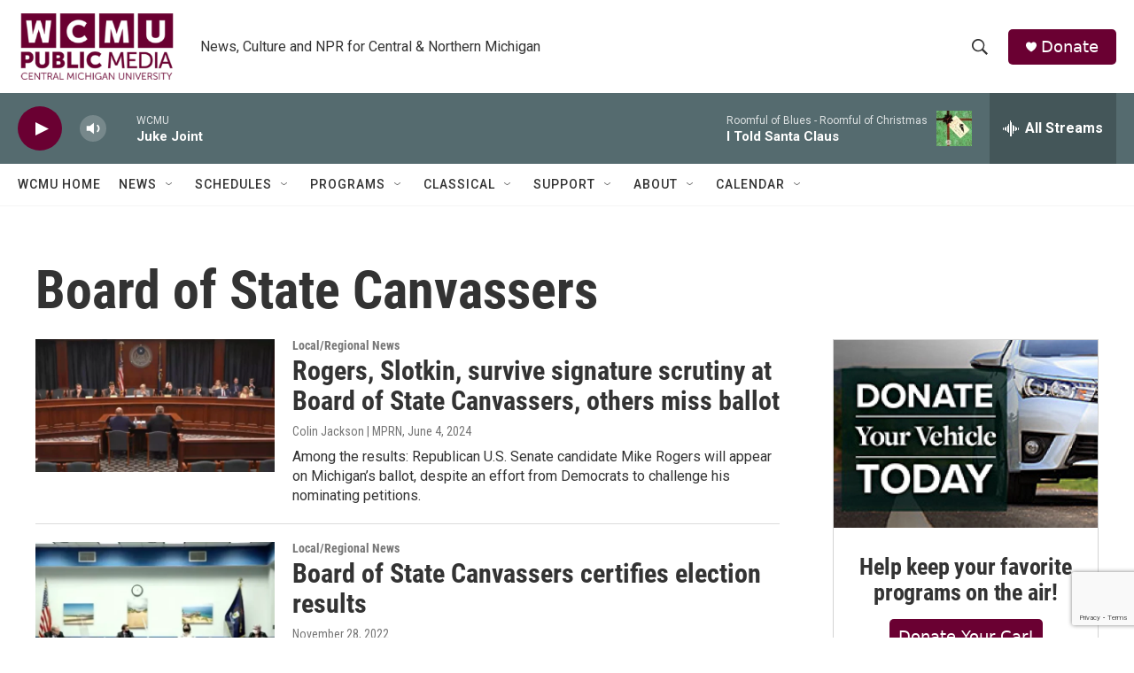

--- FILE ---
content_type: text/html; charset=utf-8
request_url: https://www.google.com/recaptcha/api2/anchor?ar=1&k=6LfHrSkUAAAAAPnKk5cT6JuKlKPzbwyTYuO8--Vr&co=aHR0cHM6Ly9yYWRpby53Y211Lm9yZzo0NDM.&hl=en&v=7gg7H51Q-naNfhmCP3_R47ho&size=invisible&anchor-ms=20000&execute-ms=30000&cb=qfegf48ulwps
body_size: 48825
content:
<!DOCTYPE HTML><html dir="ltr" lang="en"><head><meta http-equiv="Content-Type" content="text/html; charset=UTF-8">
<meta http-equiv="X-UA-Compatible" content="IE=edge">
<title>reCAPTCHA</title>
<style type="text/css">
/* cyrillic-ext */
@font-face {
  font-family: 'Roboto';
  font-style: normal;
  font-weight: 400;
  font-stretch: 100%;
  src: url(//fonts.gstatic.com/s/roboto/v48/KFO7CnqEu92Fr1ME7kSn66aGLdTylUAMa3GUBHMdazTgWw.woff2) format('woff2');
  unicode-range: U+0460-052F, U+1C80-1C8A, U+20B4, U+2DE0-2DFF, U+A640-A69F, U+FE2E-FE2F;
}
/* cyrillic */
@font-face {
  font-family: 'Roboto';
  font-style: normal;
  font-weight: 400;
  font-stretch: 100%;
  src: url(//fonts.gstatic.com/s/roboto/v48/KFO7CnqEu92Fr1ME7kSn66aGLdTylUAMa3iUBHMdazTgWw.woff2) format('woff2');
  unicode-range: U+0301, U+0400-045F, U+0490-0491, U+04B0-04B1, U+2116;
}
/* greek-ext */
@font-face {
  font-family: 'Roboto';
  font-style: normal;
  font-weight: 400;
  font-stretch: 100%;
  src: url(//fonts.gstatic.com/s/roboto/v48/KFO7CnqEu92Fr1ME7kSn66aGLdTylUAMa3CUBHMdazTgWw.woff2) format('woff2');
  unicode-range: U+1F00-1FFF;
}
/* greek */
@font-face {
  font-family: 'Roboto';
  font-style: normal;
  font-weight: 400;
  font-stretch: 100%;
  src: url(//fonts.gstatic.com/s/roboto/v48/KFO7CnqEu92Fr1ME7kSn66aGLdTylUAMa3-UBHMdazTgWw.woff2) format('woff2');
  unicode-range: U+0370-0377, U+037A-037F, U+0384-038A, U+038C, U+038E-03A1, U+03A3-03FF;
}
/* math */
@font-face {
  font-family: 'Roboto';
  font-style: normal;
  font-weight: 400;
  font-stretch: 100%;
  src: url(//fonts.gstatic.com/s/roboto/v48/KFO7CnqEu92Fr1ME7kSn66aGLdTylUAMawCUBHMdazTgWw.woff2) format('woff2');
  unicode-range: U+0302-0303, U+0305, U+0307-0308, U+0310, U+0312, U+0315, U+031A, U+0326-0327, U+032C, U+032F-0330, U+0332-0333, U+0338, U+033A, U+0346, U+034D, U+0391-03A1, U+03A3-03A9, U+03B1-03C9, U+03D1, U+03D5-03D6, U+03F0-03F1, U+03F4-03F5, U+2016-2017, U+2034-2038, U+203C, U+2040, U+2043, U+2047, U+2050, U+2057, U+205F, U+2070-2071, U+2074-208E, U+2090-209C, U+20D0-20DC, U+20E1, U+20E5-20EF, U+2100-2112, U+2114-2115, U+2117-2121, U+2123-214F, U+2190, U+2192, U+2194-21AE, U+21B0-21E5, U+21F1-21F2, U+21F4-2211, U+2213-2214, U+2216-22FF, U+2308-230B, U+2310, U+2319, U+231C-2321, U+2336-237A, U+237C, U+2395, U+239B-23B7, U+23D0, U+23DC-23E1, U+2474-2475, U+25AF, U+25B3, U+25B7, U+25BD, U+25C1, U+25CA, U+25CC, U+25FB, U+266D-266F, U+27C0-27FF, U+2900-2AFF, U+2B0E-2B11, U+2B30-2B4C, U+2BFE, U+3030, U+FF5B, U+FF5D, U+1D400-1D7FF, U+1EE00-1EEFF;
}
/* symbols */
@font-face {
  font-family: 'Roboto';
  font-style: normal;
  font-weight: 400;
  font-stretch: 100%;
  src: url(//fonts.gstatic.com/s/roboto/v48/KFO7CnqEu92Fr1ME7kSn66aGLdTylUAMaxKUBHMdazTgWw.woff2) format('woff2');
  unicode-range: U+0001-000C, U+000E-001F, U+007F-009F, U+20DD-20E0, U+20E2-20E4, U+2150-218F, U+2190, U+2192, U+2194-2199, U+21AF, U+21E6-21F0, U+21F3, U+2218-2219, U+2299, U+22C4-22C6, U+2300-243F, U+2440-244A, U+2460-24FF, U+25A0-27BF, U+2800-28FF, U+2921-2922, U+2981, U+29BF, U+29EB, U+2B00-2BFF, U+4DC0-4DFF, U+FFF9-FFFB, U+10140-1018E, U+10190-1019C, U+101A0, U+101D0-101FD, U+102E0-102FB, U+10E60-10E7E, U+1D2C0-1D2D3, U+1D2E0-1D37F, U+1F000-1F0FF, U+1F100-1F1AD, U+1F1E6-1F1FF, U+1F30D-1F30F, U+1F315, U+1F31C, U+1F31E, U+1F320-1F32C, U+1F336, U+1F378, U+1F37D, U+1F382, U+1F393-1F39F, U+1F3A7-1F3A8, U+1F3AC-1F3AF, U+1F3C2, U+1F3C4-1F3C6, U+1F3CA-1F3CE, U+1F3D4-1F3E0, U+1F3ED, U+1F3F1-1F3F3, U+1F3F5-1F3F7, U+1F408, U+1F415, U+1F41F, U+1F426, U+1F43F, U+1F441-1F442, U+1F444, U+1F446-1F449, U+1F44C-1F44E, U+1F453, U+1F46A, U+1F47D, U+1F4A3, U+1F4B0, U+1F4B3, U+1F4B9, U+1F4BB, U+1F4BF, U+1F4C8-1F4CB, U+1F4D6, U+1F4DA, U+1F4DF, U+1F4E3-1F4E6, U+1F4EA-1F4ED, U+1F4F7, U+1F4F9-1F4FB, U+1F4FD-1F4FE, U+1F503, U+1F507-1F50B, U+1F50D, U+1F512-1F513, U+1F53E-1F54A, U+1F54F-1F5FA, U+1F610, U+1F650-1F67F, U+1F687, U+1F68D, U+1F691, U+1F694, U+1F698, U+1F6AD, U+1F6B2, U+1F6B9-1F6BA, U+1F6BC, U+1F6C6-1F6CF, U+1F6D3-1F6D7, U+1F6E0-1F6EA, U+1F6F0-1F6F3, U+1F6F7-1F6FC, U+1F700-1F7FF, U+1F800-1F80B, U+1F810-1F847, U+1F850-1F859, U+1F860-1F887, U+1F890-1F8AD, U+1F8B0-1F8BB, U+1F8C0-1F8C1, U+1F900-1F90B, U+1F93B, U+1F946, U+1F984, U+1F996, U+1F9E9, U+1FA00-1FA6F, U+1FA70-1FA7C, U+1FA80-1FA89, U+1FA8F-1FAC6, U+1FACE-1FADC, U+1FADF-1FAE9, U+1FAF0-1FAF8, U+1FB00-1FBFF;
}
/* vietnamese */
@font-face {
  font-family: 'Roboto';
  font-style: normal;
  font-weight: 400;
  font-stretch: 100%;
  src: url(//fonts.gstatic.com/s/roboto/v48/KFO7CnqEu92Fr1ME7kSn66aGLdTylUAMa3OUBHMdazTgWw.woff2) format('woff2');
  unicode-range: U+0102-0103, U+0110-0111, U+0128-0129, U+0168-0169, U+01A0-01A1, U+01AF-01B0, U+0300-0301, U+0303-0304, U+0308-0309, U+0323, U+0329, U+1EA0-1EF9, U+20AB;
}
/* latin-ext */
@font-face {
  font-family: 'Roboto';
  font-style: normal;
  font-weight: 400;
  font-stretch: 100%;
  src: url(//fonts.gstatic.com/s/roboto/v48/KFO7CnqEu92Fr1ME7kSn66aGLdTylUAMa3KUBHMdazTgWw.woff2) format('woff2');
  unicode-range: U+0100-02BA, U+02BD-02C5, U+02C7-02CC, U+02CE-02D7, U+02DD-02FF, U+0304, U+0308, U+0329, U+1D00-1DBF, U+1E00-1E9F, U+1EF2-1EFF, U+2020, U+20A0-20AB, U+20AD-20C0, U+2113, U+2C60-2C7F, U+A720-A7FF;
}
/* latin */
@font-face {
  font-family: 'Roboto';
  font-style: normal;
  font-weight: 400;
  font-stretch: 100%;
  src: url(//fonts.gstatic.com/s/roboto/v48/KFO7CnqEu92Fr1ME7kSn66aGLdTylUAMa3yUBHMdazQ.woff2) format('woff2');
  unicode-range: U+0000-00FF, U+0131, U+0152-0153, U+02BB-02BC, U+02C6, U+02DA, U+02DC, U+0304, U+0308, U+0329, U+2000-206F, U+20AC, U+2122, U+2191, U+2193, U+2212, U+2215, U+FEFF, U+FFFD;
}
/* cyrillic-ext */
@font-face {
  font-family: 'Roboto';
  font-style: normal;
  font-weight: 500;
  font-stretch: 100%;
  src: url(//fonts.gstatic.com/s/roboto/v48/KFO7CnqEu92Fr1ME7kSn66aGLdTylUAMa3GUBHMdazTgWw.woff2) format('woff2');
  unicode-range: U+0460-052F, U+1C80-1C8A, U+20B4, U+2DE0-2DFF, U+A640-A69F, U+FE2E-FE2F;
}
/* cyrillic */
@font-face {
  font-family: 'Roboto';
  font-style: normal;
  font-weight: 500;
  font-stretch: 100%;
  src: url(//fonts.gstatic.com/s/roboto/v48/KFO7CnqEu92Fr1ME7kSn66aGLdTylUAMa3iUBHMdazTgWw.woff2) format('woff2');
  unicode-range: U+0301, U+0400-045F, U+0490-0491, U+04B0-04B1, U+2116;
}
/* greek-ext */
@font-face {
  font-family: 'Roboto';
  font-style: normal;
  font-weight: 500;
  font-stretch: 100%;
  src: url(//fonts.gstatic.com/s/roboto/v48/KFO7CnqEu92Fr1ME7kSn66aGLdTylUAMa3CUBHMdazTgWw.woff2) format('woff2');
  unicode-range: U+1F00-1FFF;
}
/* greek */
@font-face {
  font-family: 'Roboto';
  font-style: normal;
  font-weight: 500;
  font-stretch: 100%;
  src: url(//fonts.gstatic.com/s/roboto/v48/KFO7CnqEu92Fr1ME7kSn66aGLdTylUAMa3-UBHMdazTgWw.woff2) format('woff2');
  unicode-range: U+0370-0377, U+037A-037F, U+0384-038A, U+038C, U+038E-03A1, U+03A3-03FF;
}
/* math */
@font-face {
  font-family: 'Roboto';
  font-style: normal;
  font-weight: 500;
  font-stretch: 100%;
  src: url(//fonts.gstatic.com/s/roboto/v48/KFO7CnqEu92Fr1ME7kSn66aGLdTylUAMawCUBHMdazTgWw.woff2) format('woff2');
  unicode-range: U+0302-0303, U+0305, U+0307-0308, U+0310, U+0312, U+0315, U+031A, U+0326-0327, U+032C, U+032F-0330, U+0332-0333, U+0338, U+033A, U+0346, U+034D, U+0391-03A1, U+03A3-03A9, U+03B1-03C9, U+03D1, U+03D5-03D6, U+03F0-03F1, U+03F4-03F5, U+2016-2017, U+2034-2038, U+203C, U+2040, U+2043, U+2047, U+2050, U+2057, U+205F, U+2070-2071, U+2074-208E, U+2090-209C, U+20D0-20DC, U+20E1, U+20E5-20EF, U+2100-2112, U+2114-2115, U+2117-2121, U+2123-214F, U+2190, U+2192, U+2194-21AE, U+21B0-21E5, U+21F1-21F2, U+21F4-2211, U+2213-2214, U+2216-22FF, U+2308-230B, U+2310, U+2319, U+231C-2321, U+2336-237A, U+237C, U+2395, U+239B-23B7, U+23D0, U+23DC-23E1, U+2474-2475, U+25AF, U+25B3, U+25B7, U+25BD, U+25C1, U+25CA, U+25CC, U+25FB, U+266D-266F, U+27C0-27FF, U+2900-2AFF, U+2B0E-2B11, U+2B30-2B4C, U+2BFE, U+3030, U+FF5B, U+FF5D, U+1D400-1D7FF, U+1EE00-1EEFF;
}
/* symbols */
@font-face {
  font-family: 'Roboto';
  font-style: normal;
  font-weight: 500;
  font-stretch: 100%;
  src: url(//fonts.gstatic.com/s/roboto/v48/KFO7CnqEu92Fr1ME7kSn66aGLdTylUAMaxKUBHMdazTgWw.woff2) format('woff2');
  unicode-range: U+0001-000C, U+000E-001F, U+007F-009F, U+20DD-20E0, U+20E2-20E4, U+2150-218F, U+2190, U+2192, U+2194-2199, U+21AF, U+21E6-21F0, U+21F3, U+2218-2219, U+2299, U+22C4-22C6, U+2300-243F, U+2440-244A, U+2460-24FF, U+25A0-27BF, U+2800-28FF, U+2921-2922, U+2981, U+29BF, U+29EB, U+2B00-2BFF, U+4DC0-4DFF, U+FFF9-FFFB, U+10140-1018E, U+10190-1019C, U+101A0, U+101D0-101FD, U+102E0-102FB, U+10E60-10E7E, U+1D2C0-1D2D3, U+1D2E0-1D37F, U+1F000-1F0FF, U+1F100-1F1AD, U+1F1E6-1F1FF, U+1F30D-1F30F, U+1F315, U+1F31C, U+1F31E, U+1F320-1F32C, U+1F336, U+1F378, U+1F37D, U+1F382, U+1F393-1F39F, U+1F3A7-1F3A8, U+1F3AC-1F3AF, U+1F3C2, U+1F3C4-1F3C6, U+1F3CA-1F3CE, U+1F3D4-1F3E0, U+1F3ED, U+1F3F1-1F3F3, U+1F3F5-1F3F7, U+1F408, U+1F415, U+1F41F, U+1F426, U+1F43F, U+1F441-1F442, U+1F444, U+1F446-1F449, U+1F44C-1F44E, U+1F453, U+1F46A, U+1F47D, U+1F4A3, U+1F4B0, U+1F4B3, U+1F4B9, U+1F4BB, U+1F4BF, U+1F4C8-1F4CB, U+1F4D6, U+1F4DA, U+1F4DF, U+1F4E3-1F4E6, U+1F4EA-1F4ED, U+1F4F7, U+1F4F9-1F4FB, U+1F4FD-1F4FE, U+1F503, U+1F507-1F50B, U+1F50D, U+1F512-1F513, U+1F53E-1F54A, U+1F54F-1F5FA, U+1F610, U+1F650-1F67F, U+1F687, U+1F68D, U+1F691, U+1F694, U+1F698, U+1F6AD, U+1F6B2, U+1F6B9-1F6BA, U+1F6BC, U+1F6C6-1F6CF, U+1F6D3-1F6D7, U+1F6E0-1F6EA, U+1F6F0-1F6F3, U+1F6F7-1F6FC, U+1F700-1F7FF, U+1F800-1F80B, U+1F810-1F847, U+1F850-1F859, U+1F860-1F887, U+1F890-1F8AD, U+1F8B0-1F8BB, U+1F8C0-1F8C1, U+1F900-1F90B, U+1F93B, U+1F946, U+1F984, U+1F996, U+1F9E9, U+1FA00-1FA6F, U+1FA70-1FA7C, U+1FA80-1FA89, U+1FA8F-1FAC6, U+1FACE-1FADC, U+1FADF-1FAE9, U+1FAF0-1FAF8, U+1FB00-1FBFF;
}
/* vietnamese */
@font-face {
  font-family: 'Roboto';
  font-style: normal;
  font-weight: 500;
  font-stretch: 100%;
  src: url(//fonts.gstatic.com/s/roboto/v48/KFO7CnqEu92Fr1ME7kSn66aGLdTylUAMa3OUBHMdazTgWw.woff2) format('woff2');
  unicode-range: U+0102-0103, U+0110-0111, U+0128-0129, U+0168-0169, U+01A0-01A1, U+01AF-01B0, U+0300-0301, U+0303-0304, U+0308-0309, U+0323, U+0329, U+1EA0-1EF9, U+20AB;
}
/* latin-ext */
@font-face {
  font-family: 'Roboto';
  font-style: normal;
  font-weight: 500;
  font-stretch: 100%;
  src: url(//fonts.gstatic.com/s/roboto/v48/KFO7CnqEu92Fr1ME7kSn66aGLdTylUAMa3KUBHMdazTgWw.woff2) format('woff2');
  unicode-range: U+0100-02BA, U+02BD-02C5, U+02C7-02CC, U+02CE-02D7, U+02DD-02FF, U+0304, U+0308, U+0329, U+1D00-1DBF, U+1E00-1E9F, U+1EF2-1EFF, U+2020, U+20A0-20AB, U+20AD-20C0, U+2113, U+2C60-2C7F, U+A720-A7FF;
}
/* latin */
@font-face {
  font-family: 'Roboto';
  font-style: normal;
  font-weight: 500;
  font-stretch: 100%;
  src: url(//fonts.gstatic.com/s/roboto/v48/KFO7CnqEu92Fr1ME7kSn66aGLdTylUAMa3yUBHMdazQ.woff2) format('woff2');
  unicode-range: U+0000-00FF, U+0131, U+0152-0153, U+02BB-02BC, U+02C6, U+02DA, U+02DC, U+0304, U+0308, U+0329, U+2000-206F, U+20AC, U+2122, U+2191, U+2193, U+2212, U+2215, U+FEFF, U+FFFD;
}
/* cyrillic-ext */
@font-face {
  font-family: 'Roboto';
  font-style: normal;
  font-weight: 900;
  font-stretch: 100%;
  src: url(//fonts.gstatic.com/s/roboto/v48/KFO7CnqEu92Fr1ME7kSn66aGLdTylUAMa3GUBHMdazTgWw.woff2) format('woff2');
  unicode-range: U+0460-052F, U+1C80-1C8A, U+20B4, U+2DE0-2DFF, U+A640-A69F, U+FE2E-FE2F;
}
/* cyrillic */
@font-face {
  font-family: 'Roboto';
  font-style: normal;
  font-weight: 900;
  font-stretch: 100%;
  src: url(//fonts.gstatic.com/s/roboto/v48/KFO7CnqEu92Fr1ME7kSn66aGLdTylUAMa3iUBHMdazTgWw.woff2) format('woff2');
  unicode-range: U+0301, U+0400-045F, U+0490-0491, U+04B0-04B1, U+2116;
}
/* greek-ext */
@font-face {
  font-family: 'Roboto';
  font-style: normal;
  font-weight: 900;
  font-stretch: 100%;
  src: url(//fonts.gstatic.com/s/roboto/v48/KFO7CnqEu92Fr1ME7kSn66aGLdTylUAMa3CUBHMdazTgWw.woff2) format('woff2');
  unicode-range: U+1F00-1FFF;
}
/* greek */
@font-face {
  font-family: 'Roboto';
  font-style: normal;
  font-weight: 900;
  font-stretch: 100%;
  src: url(//fonts.gstatic.com/s/roboto/v48/KFO7CnqEu92Fr1ME7kSn66aGLdTylUAMa3-UBHMdazTgWw.woff2) format('woff2');
  unicode-range: U+0370-0377, U+037A-037F, U+0384-038A, U+038C, U+038E-03A1, U+03A3-03FF;
}
/* math */
@font-face {
  font-family: 'Roboto';
  font-style: normal;
  font-weight: 900;
  font-stretch: 100%;
  src: url(//fonts.gstatic.com/s/roboto/v48/KFO7CnqEu92Fr1ME7kSn66aGLdTylUAMawCUBHMdazTgWw.woff2) format('woff2');
  unicode-range: U+0302-0303, U+0305, U+0307-0308, U+0310, U+0312, U+0315, U+031A, U+0326-0327, U+032C, U+032F-0330, U+0332-0333, U+0338, U+033A, U+0346, U+034D, U+0391-03A1, U+03A3-03A9, U+03B1-03C9, U+03D1, U+03D5-03D6, U+03F0-03F1, U+03F4-03F5, U+2016-2017, U+2034-2038, U+203C, U+2040, U+2043, U+2047, U+2050, U+2057, U+205F, U+2070-2071, U+2074-208E, U+2090-209C, U+20D0-20DC, U+20E1, U+20E5-20EF, U+2100-2112, U+2114-2115, U+2117-2121, U+2123-214F, U+2190, U+2192, U+2194-21AE, U+21B0-21E5, U+21F1-21F2, U+21F4-2211, U+2213-2214, U+2216-22FF, U+2308-230B, U+2310, U+2319, U+231C-2321, U+2336-237A, U+237C, U+2395, U+239B-23B7, U+23D0, U+23DC-23E1, U+2474-2475, U+25AF, U+25B3, U+25B7, U+25BD, U+25C1, U+25CA, U+25CC, U+25FB, U+266D-266F, U+27C0-27FF, U+2900-2AFF, U+2B0E-2B11, U+2B30-2B4C, U+2BFE, U+3030, U+FF5B, U+FF5D, U+1D400-1D7FF, U+1EE00-1EEFF;
}
/* symbols */
@font-face {
  font-family: 'Roboto';
  font-style: normal;
  font-weight: 900;
  font-stretch: 100%;
  src: url(//fonts.gstatic.com/s/roboto/v48/KFO7CnqEu92Fr1ME7kSn66aGLdTylUAMaxKUBHMdazTgWw.woff2) format('woff2');
  unicode-range: U+0001-000C, U+000E-001F, U+007F-009F, U+20DD-20E0, U+20E2-20E4, U+2150-218F, U+2190, U+2192, U+2194-2199, U+21AF, U+21E6-21F0, U+21F3, U+2218-2219, U+2299, U+22C4-22C6, U+2300-243F, U+2440-244A, U+2460-24FF, U+25A0-27BF, U+2800-28FF, U+2921-2922, U+2981, U+29BF, U+29EB, U+2B00-2BFF, U+4DC0-4DFF, U+FFF9-FFFB, U+10140-1018E, U+10190-1019C, U+101A0, U+101D0-101FD, U+102E0-102FB, U+10E60-10E7E, U+1D2C0-1D2D3, U+1D2E0-1D37F, U+1F000-1F0FF, U+1F100-1F1AD, U+1F1E6-1F1FF, U+1F30D-1F30F, U+1F315, U+1F31C, U+1F31E, U+1F320-1F32C, U+1F336, U+1F378, U+1F37D, U+1F382, U+1F393-1F39F, U+1F3A7-1F3A8, U+1F3AC-1F3AF, U+1F3C2, U+1F3C4-1F3C6, U+1F3CA-1F3CE, U+1F3D4-1F3E0, U+1F3ED, U+1F3F1-1F3F3, U+1F3F5-1F3F7, U+1F408, U+1F415, U+1F41F, U+1F426, U+1F43F, U+1F441-1F442, U+1F444, U+1F446-1F449, U+1F44C-1F44E, U+1F453, U+1F46A, U+1F47D, U+1F4A3, U+1F4B0, U+1F4B3, U+1F4B9, U+1F4BB, U+1F4BF, U+1F4C8-1F4CB, U+1F4D6, U+1F4DA, U+1F4DF, U+1F4E3-1F4E6, U+1F4EA-1F4ED, U+1F4F7, U+1F4F9-1F4FB, U+1F4FD-1F4FE, U+1F503, U+1F507-1F50B, U+1F50D, U+1F512-1F513, U+1F53E-1F54A, U+1F54F-1F5FA, U+1F610, U+1F650-1F67F, U+1F687, U+1F68D, U+1F691, U+1F694, U+1F698, U+1F6AD, U+1F6B2, U+1F6B9-1F6BA, U+1F6BC, U+1F6C6-1F6CF, U+1F6D3-1F6D7, U+1F6E0-1F6EA, U+1F6F0-1F6F3, U+1F6F7-1F6FC, U+1F700-1F7FF, U+1F800-1F80B, U+1F810-1F847, U+1F850-1F859, U+1F860-1F887, U+1F890-1F8AD, U+1F8B0-1F8BB, U+1F8C0-1F8C1, U+1F900-1F90B, U+1F93B, U+1F946, U+1F984, U+1F996, U+1F9E9, U+1FA00-1FA6F, U+1FA70-1FA7C, U+1FA80-1FA89, U+1FA8F-1FAC6, U+1FACE-1FADC, U+1FADF-1FAE9, U+1FAF0-1FAF8, U+1FB00-1FBFF;
}
/* vietnamese */
@font-face {
  font-family: 'Roboto';
  font-style: normal;
  font-weight: 900;
  font-stretch: 100%;
  src: url(//fonts.gstatic.com/s/roboto/v48/KFO7CnqEu92Fr1ME7kSn66aGLdTylUAMa3OUBHMdazTgWw.woff2) format('woff2');
  unicode-range: U+0102-0103, U+0110-0111, U+0128-0129, U+0168-0169, U+01A0-01A1, U+01AF-01B0, U+0300-0301, U+0303-0304, U+0308-0309, U+0323, U+0329, U+1EA0-1EF9, U+20AB;
}
/* latin-ext */
@font-face {
  font-family: 'Roboto';
  font-style: normal;
  font-weight: 900;
  font-stretch: 100%;
  src: url(//fonts.gstatic.com/s/roboto/v48/KFO7CnqEu92Fr1ME7kSn66aGLdTylUAMa3KUBHMdazTgWw.woff2) format('woff2');
  unicode-range: U+0100-02BA, U+02BD-02C5, U+02C7-02CC, U+02CE-02D7, U+02DD-02FF, U+0304, U+0308, U+0329, U+1D00-1DBF, U+1E00-1E9F, U+1EF2-1EFF, U+2020, U+20A0-20AB, U+20AD-20C0, U+2113, U+2C60-2C7F, U+A720-A7FF;
}
/* latin */
@font-face {
  font-family: 'Roboto';
  font-style: normal;
  font-weight: 900;
  font-stretch: 100%;
  src: url(//fonts.gstatic.com/s/roboto/v48/KFO7CnqEu92Fr1ME7kSn66aGLdTylUAMa3yUBHMdazQ.woff2) format('woff2');
  unicode-range: U+0000-00FF, U+0131, U+0152-0153, U+02BB-02BC, U+02C6, U+02DA, U+02DC, U+0304, U+0308, U+0329, U+2000-206F, U+20AC, U+2122, U+2191, U+2193, U+2212, U+2215, U+FEFF, U+FFFD;
}

</style>
<link rel="stylesheet" type="text/css" href="https://www.gstatic.com/recaptcha/releases/7gg7H51Q-naNfhmCP3_R47ho/styles__ltr.css">
<script nonce="75XdE_InfOz5tNGNTOW9-Q" type="text/javascript">window['__recaptcha_api'] = 'https://www.google.com/recaptcha/api2/';</script>
<script type="text/javascript" src="https://www.gstatic.com/recaptcha/releases/7gg7H51Q-naNfhmCP3_R47ho/recaptcha__en.js" nonce="75XdE_InfOz5tNGNTOW9-Q">
      
    </script></head>
<body><div id="rc-anchor-alert" class="rc-anchor-alert"></div>
<input type="hidden" id="recaptcha-token" value="[base64]">
<script type="text/javascript" nonce="75XdE_InfOz5tNGNTOW9-Q">
      recaptcha.anchor.Main.init("[\x22ainput\x22,[\x22bgdata\x22,\x22\x22,\[base64]/[base64]/UltIKytdPWE6KGE8MjA0OD9SW0grK109YT4+NnwxOTI6KChhJjY0NTEyKT09NTUyOTYmJnErMTxoLmxlbmd0aCYmKGguY2hhckNvZGVBdChxKzEpJjY0NTEyKT09NTYzMjA/[base64]/MjU1OlI/[base64]/[base64]/[base64]/[base64]/[base64]/[base64]/[base64]/[base64]/[base64]/[base64]\x22,\[base64]\\u003d\\u003d\x22,\x22JsOaw5bDlDvCiEcTw4c3wqBqdsOtwrLClsOPWythLzzDnThuwqfDosKow4lQd3fDt3Q8w5JOf8O/wpTCoEUAw6tKccOSwpwJwoo0WQRfwpYdJSMfAxPCsMO1w5AEw6/CjlRYLMK6acKnwrlVDiDCqSYMw4QBBcOnwpB9BE/DucO1woEucForwrvClkYpB00XwqBqa8KdS8OcOXxFSMOEHTzDjFfCiyckIA5FW8Ouw5bCtUdYw6Y4CnIqwr13XWvCvAXClcOOdFF/UsOQDcOnwrkiwqbCscKuZGBsw6jCnFxKwrkdKMOXTAwwSxg6UcKKw7/DhcO3wo7CvsO6w4d8wqBCRD7DkMKDZXvCqy5PwoZfbcKNwr7CkcKbw5LDrcOyw5AiwqsRw6nDiMKlA8K8wpbDkmh6RE7CusOew4RMw4cmwpouwqHCqDEwagRNDXhTSsOzD8OYW8KewpXCr8KHV8Ocw4hMwrFDw604DT/CqhwTQRvCgDDCs8KTw7bCuElXUsOKw7fCi8Kcf8OTw7XCqmp2w6DCi1M9w5xpMsK3FUrCjWtWTMOEIMKJCsK/w5kvwosDSsO8w6/[base64]/ClcKbw4bDmibDhcKjw5zCgxd+w5ZJXMOYFA91RsOYfsOfw4vCvQHCt2g5J1TCo8KOFFlJSVVRw5/DmMOBKMOOw5AIw4sbBn1DbsKYSMKRw7zDoMKJCMKxwq8awovDuTbDq8OEw4bDrFAYw4MFw6zDj8KINWI2CcOcLsKdS8OBwp9zw7ExJxnDpGkuacKrwp8/wrrDqTXCqS7DpwTCssOawqPCjsOwajspf8Orw4TDsMOnw5nCpcO0IGjCqknDkcO8UsKdw5Fbwr/Cg8OPwqJkw7BdQSMXw7nCrMOQE8OGw7pGwpLDmVrCswvCtsObw7/DvcOQdsKcwqI6wrrCn8OgwoBkwqXDuCbDmizDsmIywqrCnmTCvhJyWMKOasOlw5Bzw7nDhsOgbcK8FlFCTsO/w6rDlcOLw47DucKVw5DCm8OiAMKGVTHChXTDlcO9wpDCk8Olw5rCssKjE8Oww6A5TmlWAUDDpsOyHcOQwrxBw4Iaw6vDkMKqw7cawqzDrcKFWMOmw45xw6QbL8OgXSfCtW/ClUxJw7TCrsKFEjvChWEXLmLCpMKUcsObwphgw7PDrMOINDReBcOHJkVOSMO8W0LDrDxjw4rCvXdiwqfCrgvCvzYLwqQPwpjDgcOmwoPCric+e8OrdcKLZS9hQjXDvDrClMKjwrnDqi1lw7TDncKsDcKLDcOWVcKgw6/DmEvDvsO/w6xQw6lowpHCmgvCjGAdPcOVw5PDpMKgwpoTScOJwoTDqsOGHy/DoSPDpSzDp1kkd0nDlMOWwqoLPkvDn3leGHx5wqhGw7vClSZDd8K8w6xfQsKQTRQIw40ERMKZw58wwrMHHDprQsOewpJtXxnDl8KSBMKww5d9O8Ofwq4mS0DDsXDCqh/DlSTDuTZvwrM3eMKGwq8Mw7QdXVvCvcO+IcKpw4nDj3LDgwNSw5/DjW7Ds0DCg8Obw4fChww8RS7DqcOTwrVUwoR8FMKSYRDDrcOHwpPDmCs6NibDsMOOw4hfKg3CscOuwq92w7fDp8KJfD5eGsKWw7tdwpnDocOfIMKsw5XCssKrw75aA0VDwr/CnwTCr8K0woLDuMKtHcOrwqjCoGFWwofClFAmwrXCq2oxwq0LwqnDiXwvw6Bow67CtcKHQgnDn3bCtX7Cgysiw5DDrFHDrjbDo2zCuMKww7rCp3ovV8Otwp/DqCJkwo/DhDvCii3Dr8KGOMKnQGLCnMO0w7TDmFbDgysbwrZ/wpTDhsKZMcKpcsO5bsOLwp1+w6pTwqhkwrMOw7jCjgnDqcO5w7fDoMKzw7HCgsO2w59/eS3DpmQsw7Y+aMKFw69rb8KmQCFSw6M3wr1IwrvDn1nDnhPDmHDDsnI8dx5qE8KaVRXCu8OLwrlyasO/BMOVworCqF7Ci8O9UMO/[base64]/CicKDNwTDkMK5WUbCuMKGOW4dKWlePFhaZ2DDnzt/wqFhwoQvKMOOdMKzwqjDnTtiPcO+RE3CjMKIwqbCsMOOwqbDnsOcw7jDsy3Dk8KpGsKMwoByw6nCuXzDvlHDrXgQw7lga8ODPl/DrsKNw5pnc8KrPELCljI0w5LDg8O7ZcK2wqxgIMOkwpJgUsOrw4cHJsKlEMO2ZgtNwoLDjjHDh8O2AsKVwrXCvMOKwo5Dw5PClUPCpcOWw6bCs3TDksKywqVBw5bDqDt9w5pSK1bDhMK0wprCjyM2e8OMfcKFBzBBC3/DpMKgw6TCrMKSwrx5wp7Ds8OsYgBuwrzCi2zCqsKQwpQNNcKYwqXDm8KpEh7DiMKqRVbCgRMawovDjQs/w6t4wr89w5QPw6rDj8OnCMKbw5F+ViYibsO4w6pcwq87XwNvNSDDrH7ChEF1wprDgRItN30mw7Rjw4vDrMO4BcK/w5LCp8KbIcOmO8OKwokAwrTCrF5dwpx5wp9sVMOpw7jCgsODTWTCocO2wqt0EMOZwoTCpMKxCcOxwqpEOxDDtVR7w7rCjz3DjMOzO8OFKg13w6fCpjwewql9ZsOyMlHDh8O3w70Fwq/ClMKAa8Ocw7EHa8OFJMOywqVAw6t0w5zChcOGwowKw6zChsKnwqHDusKBHMOKw6wmZ2pmbsKKY3/Co0LCuRPDh8KlWHEvwqUjw4wNw7PCkAtAw6jDpcK1wqc6RMOkwr/DtxMkwpp2aH7Cjn4hw71IFkNtVzbDuAxGPBpnw6Jhw5Bjw4PCp8OWw7HDg0bDjgF0w7LDszpIUEPCqMOYbzgEw7d/SVbCssOhwq3Dik7DvsK7woZAw5fDgcOgT8Kpw6Qhw4zDtMOpWcK2D8Oew57CswDCrcOnfMKyw6Jpw6AFO8OZw50Gw6Z3w6HDhBbDmVHDsEJKOsK4asKuOMKLwqITaTYtK8KANiHDs3k9IcKHwrs9ChQRw6/[base64]/dnLCuGzDs8KdQMKawpHDjcOBB8K6ZMKsNRcIwrR8wp/[base64]/CpWUMGiYjQ8OoWMKhWMOcwo5uwqHCssKONGbCsMKrwoRrwp4OwqnCun4KwqgZQ1hvw5TDh2B0KSMhwqLDm04POGvCosOXYSDDqMOMwokIw61DWMOrXGEaPMOyLAROw5Vow6AOw6/Di8OwwoQuFCRVwqN0aMORwp/[base64]/KVokP8KgCHZ7Ww/Dl8KSwrABwpMEVjLDrMOffMOoCsK8w4HDhsKRHApQw4HCnTJ+wpZvDcOXUMKLwozCmEHDrMOYKMKDwr4ZdA/DpsKaw61gw5Icw7/CncOIRsKobit0ScKiw7HCocOQwqYabcOuw6XCkcKKZV9Fc8KVw68EwrUVaMO9wolYw7c1U8Oowp8ZwoFPFMOLwokdw7bDngzDtXzClsKow4QZwpfDjQjDkVF8ZcOsw6w+wqnCgcOpw5PCoTnCkMOSw4t4bC/CscO/w6LCn2vDn8OJwr3DphrDk8KEasORJGocNQDDilzCqMOGbcK/F8ODRRBJEgNmw7lDwqfCicKAaMOMPMKMw7s7cXNxwod+KTzDlDkddVbChhvCksKqwrXCscKmw6hpMhXCj8KKw5/[base64]/DjGpZTR9sBxzClE5UNsOLwqsNw6tqwqV0w7TCmsO9w6pOckISHMKAw4xuXMKHWMONBEXDoVktwojCuV7DisKsC07DvMOlwojCkVokwp/[base64]/PHB3NngawonDmsOoScK2w4zDojl0SnXCskgOwotow4zChXpiWxhrwqLDtCYZKU06EMOeIMO3w4gbw43DmRnDnnV2w63Diikuw5jCnTwbKcOcwp93w6bDuMOjw6jCh8KnM8OSw6nDn2oAw5hQw4NjHMOebsKQwoY/ScOMwpkywqg0bsO3w7sHMhrDlcOywrEqw588W8KhOsOXwqzCpMOHSxdjXgrCmy7CpSDDscKHeMOgw4rCk8KFGxAKIBLCnwI1CSFmaMKfw5AFwpE5VzIvOcOLwplmWsO/[base64]/wpRlw57CsF3CrcOfwr7CqjrCv8OKwrUrY8K3MQHCicO3JMKuacOOwoTCmzHDrsKaRcKWI2Qhw6/Cs8K2w74dDMKyw5PCvBzDuMKyO8Kbw7Bjw7bDrsO2wqfCnCM+w4Uiw5rDl8OjOMK0w57Ci8KiCsO1OBFjw4RFwo0dwp3DiDvCicOaAjUxwrPDl8O5USA7wpPCksOtw7t5wpbDn8KFwp/[base64]/CgcKIwpDDpcOqw57CjA08JsOLDzHDngkbw7zCnsODb8OiwoXDoSjDocKIwqo8NcOjwqzDo8OBWzs0ScOTw6HCmls5fgZIw47DiMK2w68RZy/Cm8Kww7rDusKQwofChxYgw447w6nDpzzDmsOeTkkTKmETw49UX8KSwohHRHDCsMKiwovDuw0HOcK8DsK5w5ccwr53CcKZOEDDphJJIMO3w5RcwrNDQ3xWwpYcaQ/CszLDmsK8w6ZMFsKsd0fDp8OPw5PCli3CjMObw5DCicOtHMOUA1XCrMKKwqXCijcxOkfCpDbCnTXDrsK2aVN8X8KODMOcNXQFMzEowqlaZAvCp3FwH3ZQIcORbSLCl8OOwq/DkysaUcOYSSrChifDkMK3AWNfwp83MH7CqHIWw7bDlx7DrMKOQCPCi8OCw4U3FcOxGcKgbWfCiiEswonDhAXCicKhw7PDqMKACkJswrBywq1oI8KNUMO0wpPCjXRbw4TDqDYXw43DmEfCv0YjwosfXMOuTcKBwqU/LxzDnT4CcMK6AnLCosKUw4xCwqMcw7I5w5nDrcKXw5TCukDDmHBZP8OdTGNTa1HDjkhew73CpwjCicKTLEIDwokPAEBFwoPCi8OrI3rCpUghUcOSK8KeLMKXZsOkw415wrXCswciP3XDvl/DtmPCuFRAVMOyw7FYUsOhHGxXwqHDicKkZFBPLcKEIMKhwovDtTnCtFNyaV9ewo3CkEDDunDDo1V3BgNBw6XCpkTCtcOaw4sMw6lEQnVWw50mDntJbcOXw5cqwpZCw4New5nDpMKNw4fCtx7CoQbCocOVREQqWV3CmcOSwoHDrkDDoA1jey/Dl8OmScOrwrBUQcKZw4bDn8KVMsKTXMOGwqsMw4ofw5F6woHChxDChkocYcKlw71Cwq8fAE0YwooqwozCv8Kmw7HDhhx/[base64]/[base64]/Dh3TCn8ODw6DDjsKGOSDCo8K2E8Kew53DjGLDs8Krb8KdKGZLZi89BMKjwqrCq1DCp8O4OsO/w4zDnizDg8OMwosGwpkww4oqO8KMIyHDp8KywqHCtsOFw7RCw5olIELConMDZMOTw4bCmVnDqcKdWcO/[base64]/[base64]/Cp8O3w5tqwr1ew7fDhsKOw6oeYg7CozwpwppGw6jDkcKDw6BJZ3sXw5dnw5nCug7CmsOHwqE9wohMw4Ude8Oqw6jCtEh/w5gYEGhOwpvDnQjDti1Rw6Niw5LCoHbDtQPDgcOSw7VDHsOMw6vDqBYpJcOHw4ECw6VwC8KpSsKOw6pvcWAdwqYyw4MZNTIjw6gPw492wrkNw4AHKhMaYwlqw40NKDF8NMOfDG/Dv3Z8K2Fvw5htbcOkVXfCrk/DqQJUaFnCncKHw7VlMyvCtX/DvVfDoMOfN8OtecO+wqBSJMKdOMK9w5oRw7/Dhwwhw7AIJMOUwoPDvcOTRsOwWMOYZBXDuMOLRMOrw4Jiw5RUIEAedMKswrvCpXvDr1PDkFLDt8OJwqhvwqpvwoPCqFlvJXZuw5JhWg3Cqws+T1nChhHCtTBLGjsIB1TCs8OZJ8OZK8K/w43CqQ7DmMKXAsOcwr1FfcOieVDCoMKCDWV+O8OKDUzDlcOUdhTCssKRw5bDo8OGB8KmEsKFS3p+FhjDrMKwJDPDnMKdw73CpsOpRWTCjwoIAcKBBB/CosOVwr1zKcKBw4I/KMK/QsOvw6/[base64]/dj3DqDnDncKAVsOcwqxTdSc7IMKEwr/[base64]/CuyfDlWB6w57DnSM5woItw5/DgU03wrgiUMKtGsKgwq/DvhkMw5rCrMOYXsOSwr9pwq8Sw5zCly1WYHbCpWfDrcKrw77CrwHDoXwoNF9+K8O2wo8ywo3DvcOowpjDvlXCvBILwpFGSMK9wrXDh8KIw4DCtzszwr9GEcK6w7TCm8KjVH87w5oKCMOsPMKVwq0jIRzDpUYPw5fCicKAW1cXbGfCscOBEsKVwq/DqcK5NcK9w6IuE8OIIS/[base64]/DjCjDsCrCjSNxScKjw7HChkTCisOTNcO6GMOgw5Ngwq5TAD9vDALCt8KhODDCmMOpwpHChcOoGUgITMKbw5s7wo7DvGpDahtnwqAzw5EiNH4WWMO/[base64]/DlTHCuMOdKMKzw7w4JsO/wrsjXmDCkcOUwrXCvzzCtMK3NcKew7rCpUbCh8KRw7wxwpPDqz5pcCoKacOZwqAYwozDrcKbfcOaw47Cg8Kcwr3CjsOnAAgFHsK9JsK9WwYpFmfClypwwrMGVFjDt8K+FMOme8OYwqJXw6/DoxZnw7PCtcKjXsOJIi3DtsKHwpslLy3CicOxQ3Bqw7cALcOswqQ2w47DlS/CsSbCvATDnsKxNMKswqvDjhnCjcK/wpzDkAlIHcOHe8O+w73DuhbDv8KPN8OGw4LCtMOgf34AwrDDl3LDtkjDmFJPZcOnXUl7GMKOw7nCpsO7f2jDtl/[base64]/[base64]/Cj8OJT0oRNwHDkV3Cpw5lwrVib8OWBkRdTsOqwp/[base64]/CnTvDrErCk37Ds3vDqsKywp9JwqDCr8KzEHDDkDXCjsKGDhHCm3zDmsKYw5s5R8K8ME87w53CrSPDtULDu8KIc8OvwqrCvxFGWT3CvgjDnWTCqB8KXBbCvsOmwo0zw5LDp8OxUxHCun98GW/[base64]/CvQVpQsKaw6JUfsKcw4sfwrZCU8KRwrQdSQAlw4tjacKiw6lFwpLCpMOZPXXCi8KSYhwmw4EWw7tARwHCmcO5FwDDnCgVPjIVZCI+wosoZj3Dt1fDmcO+D2xLDMKwIMKuw6d8VirDrGvCplIfw6gJaFzDnMKEwpbDmW/[base64]/[base64]/KMKKwoDCj8KREcKcf8K8w4JiwpBDworDnWPCtCkww5XCmRVhw67Cgh7DgsOtJsKjZG8yAMOqPiA7woDCu8ONw6RcXcKqeWzCjSTDrTbCmcONBglWLMOMw43CljPCtcO/[base64]/CpMOSZcOvJ8KBX8KQK8O4w4PDoXHCrk/Dp1ZXBMOuRMOaKMOmw6lXOhVTw49cex4SWMOzRjoJIsKiYkcfw5LCqBNAFDFPPMOawqMYVSPCn8K2E8OwwrjDoiM5acOLw7MAfcOkHTR/wrJ3RhjDq8OXb8ODwpLDgkvDrhUGw5pze8K/wovCvmwbc8OwwpRAJcOhwr54w5nCvsKuFi3Cj8KPSm/[base64]/[base64]/[base64]/GsKLU3jChV1lwoPCrWRKciXCusOpe2JcI8OKH8Ksw7AyQHbDkMKPFMOYaizDolvCjMKgw4/CtH90wo8iwpt7w63DpjXCisKQEw89w7IbwqbCi8KuwqnCjsO9wqNOwrfCiMKlw6jDlcK0wpfCthnClVQVOHIfwo/DhsOiw41CX0IJch3DjgEePcKtw7cCw53DgMKkwrPDocOgw4Iew5InLMO0wpU+w6tVPsOmwrzCpmbDk8O6w6zDrsKFOsKFb8O3wrtnIMOvfsKVTmfCocOgw7TCphTDqcKMwqs5wqLCrcORwqTCoHYwwoPDsMOdFsO+Z8OyY8O2OsOiw4l5wq/[base64]/[base64]/[base64]/Dr8OqwqXCpSTDsVPDhMOOwqpUOsKPw60ow7XCn0xKwrp4LhrDnGLDpMKnwqZ6DEfCogXDh8KcaWjDvFEEJXd/wpJZBsODw7rDvsOqZsKcOjpFQiMRwoBSw5LCu8OhKnpcRsOmw58qw4dmbFMSPVPDucK2cC0KKQ7DrsK1wp/ChX/[base64]/wojCqsKaK8OpDg92QiQ5U14BdcOEcMOKwp7CvsKNw7sQw67CuMK+w4BdSMOOMcOaccOUw7YAw6rCosOfwpbDtMOIwr4FPm3CpG/Cm8OFdHrCt8Kjw5PDqDnDuBfCmsKkwp5ZJMOxT8OMw5bCgTLDihFpwofDuMOPT8Ouw4LDocOew6NjRMOzw47DuMOhA8KqwpR+ZsKVfi3DpsKIw6jCsxsyw7rDgsKNSwHDnyHDocK/w6czw5sqGsKPw5R0WMODfzPCpMO+Ai3CnEPDqSZpRMOqZlfDjXjCtBfCgCDCqXzCgDkVEsKGXcKCwoXDrcKDwrjDqBbDrE7CpHLCuMK6w6ItPA/DgWbChjPCgsOXB8O8w5Flw5g2ZsKNY3Zcw4JFWHZ/woXCv8OQXsKmCwrCu0vCqsOKwq7CjjBfwpnDqlbDnF0pRjvDhW9mVh7DssOkIcOYw4UIw7caw78NR2xDSknCoMKJw6HCnExaw5zCgjHDgxrDncO4woQQA2tzAsK/w6PChsKUTcOrw4tuwrwGw4ICQsKuwrJSw5YZwoQbIcOLERVTdcKGw78fw7nDh8Odwr4Kw6jDhBXDrB/DpMOsDGd4HsOda8OkFm86w4JbwrVNw7g3wrgMwqDClSzCm8ONKMOAwo0cw6XDocOuQ8KPw4vCj1J8DFPDnAvCuMKJM8KfEcOHG21Fw5cEw6DDjV4ZwpjDvWFAacO4Y0rCjsOAK8O2S11NMMOsw4kUw5cRw5bDtznDnSlIw5sTYnbCjMOIw6DDq8KwwqxlcTgiw4V2wo/CosOcwpN5wpM8w5PChFoIw4ZUw79mw4sGw75Iw47CvMKQITXDolVww61oMxxgwrbDmcOyWcKTB3rCq8KtYMK2wpXDosOgF8Kpw7LCosOmwpN2w70IPcO/w7ktwq8jE0haTXdWGcKPQGHDtMKzXcK5c8KSw4E4w7ZXZA0xbMOzwqnDkj0rLsKHw7fCi8O8wqLCgA8WwqjCkWZCwqcSw75Tw67DvMOXwpgvecKeHHoreiHChwlbw4V1DH9Qwp/[base64]/w4rCrcOPHm4yS8K+TTI8wrUWw7kewrxPCcOjMQ/[base64]/CscO7wqrCiVwSKMO1McOtwrvCn2PCpSDDiF7ChD7DiCJJF8KdEUV4MzI/w4lJVcKCwrQsccKMMAwaVn3DhgXCi8K/[base64]/w6nDhsK4BsOrKT3CiCtBwpDCgBnCscK+w6gRFcK3w6HCkVMWHFTCsTt9TmvDqTU2w5HCn8O2wq9uaBhJBsKAwpjCmsOBasKJwp0JwqciPMOBwrguE8KFJlAcb0BYwo3CvcOzw7LCq8OwGwctwrUHVMKRcyTDmnDDq8KCwrgbDVM6wox4w5F3DsO/acOjw6wHVXJrbybCisOJZ8ONe8KsHsO5w7w5woAEwqjClsKHw5A0OHTCscKAw5ZHJ3bCuMKdw4zCu8Kvw44/[base64]/wqTDuHEaA2HDiGrCisODNB0kw7Q/[base64]/CssKqwoclRcOvwpLDjybDqsKMbcKxMWrDoMO8LGfCi8Kow7wHworCrsKKwrQ3GAbDi8KIbjcZw57CszAfwpjDkyEGaXk5wpZVw7ZbM8OfNHbCgEjDhsO4wo/[base64]/wqvCnz0Ew5/[base64]/[base64]/Ct8Kbw7EZGADDggRcw50pwqF0wqBCw5xdH8O4E0bCu8O3w5fCksK5FVVBwoIOdTFBwpbDqEfCmiUQesO9B3vDhmTDiMKywr7Duwsrw6zDpcKMw5cEZcK7w7HDjE/[base64]/bsKOwqJQbikxw4J1ZcKRw6PCmMOKBU/DucOZVsKIe8KlAkcIwrTCqMO0XmfClMOJAh3Cn8O4T8KLwpZmRDHCnsK7wqrDoMOeHMKXw48Cw5xXIA1UH21Nw4LCn8OQHkV5GcKpw4vChMOWw71uwqXDl3ZVE8KOwoxJHxLCnMKZw5vDuy/[base64]/[base64]/DggvCssKzaHDCrk5Vw5dewo1YwqlzX8OsIXEnXmUfw7UkAmnDqcKCb8OWwr/DkMKXw4VMFwvDpUDDv3VTUCvDp8OtGMKtwpkyf8KWHcKnRsKVwrNHCgIzd0DDkcKhw7NpwqDCucKow582wpUtwplgFMOrw6UGd8KFw401I2fDnzNuCGvDqV/CtF8Aw7bClxTDrcKiw5XCmjAXTcK1T1U8WMODccOdwqHDncObw50Ow6DCgsOrV2jCgk5FwqLDjn5/T8KJwpxHwobCtCLCh3lqcyIiw6PDosOYw5VGwrw7w4vDrMK2H2zDhsKswqcdwr0JEsKbTwrCssK9wpfCqsOQw6TDg1gPwr/DpD0kw7o1ZADCr8ODAAJhcA0WO8OuSsOdAkRSIsKXw7bDszUtwpcLQ1LDtXoEw6bCpHvDlcKjLht4wqvCr3lIwojCmQVHa0jDhhDCmj/[base64]/DsHZjHsO3w6RTw63CtcKzw6wgwrkXAG9KdsO3w60bw7kvbAzDnyDDt8O7OBzDs8OkwojCqgbDjiZ0fhcOX2/CvmjDisKKIA4ewqvCr8OndisDBMOdc3QAwohOwolyOMO7w4PCnhAzwrouMnjDgjzDlMKCw5sIOMKfccOowqUgTArDlsKewpnCi8K5w5rCmcOsVzDCk8K5AMK3w684eVVhIhDCqsK1w5PDi8KZwrLDlzI1IiJSSSLCgMKIV8OGe8Kgw7TDhcO/w7ZUVMOhUcKUw6jDl8OIwpLCsSQdb8KUHEgSAMOrwqhFacK+C8KxwpvCt8OjeiFsazXDhsOvJsKBClZuCVbDscKtHH11Y1Usw5oxw70GDsOAwo9Nw6TDryFfa37Ch8K+w5sjwosfJwg4w67DrMKIScKuVSDCncOUw5fChsKMw6LDiMKtwr/CsCHDmsOIwqoiwqfDlsOjCHDDtSJQccO+wp/DsMObwp0nw45lYMOww7lTOMOFRcOqw4DDljQBwofDmsOwTsK/wqcyH1E2wph1wrPCg8OIwrrCtzDCl8O8YjTDv8Otw4vDkHoPw4Jpwq03UsKjw50TworCvgQqSRZAworDhUXCsHkMwoQow7vDtMOCVMO4wrQdwqg1Q8Ovw6s6wrUqwpjCkA3Cq8KBwoFRGjs0wplmHgTDlUHDilEGeShPw4dnG0NJwos/[base64]/Doi4Qfx3CmMKPZn/[base64]/[base64]/[base64]/[base64]/CtUHCpznDlsKITzjChcONcFPCvMKoK07Dn8OMcl17dW9GwrnDsRU/woknw7U0w70Dw7oWXifCkVczEsOEw6HCvcOPYcOqTS3Du1MVw5k8wpjCiMO7aAF/w5rDhMKuEWzDncKFw4LCuGzCj8KpwpcMK8K6w7JeYQzDm8KKwpfDuBTCuQnDt8OpLnrDksOefHTDhMKVw5cdwr3CnTRFwoDDpgPCoxvChMKNw6XCjVF/[base64]/Dg8Kjw5Y0K8KvDcKjG37CvjHCi8K7w7NvD8O2C8Kxwq8HAcKFw5/[base64]/CrABiOsOJGVAHw7RqwpPDicK+w4/DnsKTSTtxw6zCunVNw7s+G2dyCBDCvzLCrGLCicOwwqcWw4jDucOuw69iBhc9C8Ohw5LCljTDmVrCpcOGE8OZwozCrVTCk8K+K8Kvw6IUEDJgYsOJw4lRMQ/[base64]/wrrDucOdwqTCtcOQMcKRZcOXwrtrX8O3w5VwLcOXw7/Cm8KHR8Oswp4YA8KUwptqwprCicKsGMOIHkHDiSgFW8Kxw745wrFzw41/[base64]/ClVvCkG3Dv8K+BivDosOWccKzw63Do31ACGjCmMO8Q0fCj10/w6/Dh8KZDnrDgcO7w58Ww7M+YcKIAMKfJGzCilHDlyIpw7kDUSjCkcOKw5rCl8OIwqPCocO7w6N2wqoiw5DDpcK+wpvCm8Ksw4Igw4rDhiXDnjghwojDu8Kjw67Dn8OQworDnsK5TW3Dj8KSIklVdMKAJ8O/GgPCp8OWw5Iaw5XDpsOAwpnDskp6csK0QMK5wrbChsO+NQvDog4Aw5nDt8Kgwo/DmsKCwpM4w6sHwrjCg8KWw6vDlcKOIcKrXQ3DksKYDMKUSUTDmMOiD17Ci8KYYmvCnsKLY8Omd8KSwpk8w6kYwpcvwrXDrRnClMORSsKcw7jDowXDpC4/LynCrUNUVSjDpR7Cuk/Dsz/DusK2w7RJw7LDmMODwpoOw6Mmel4iwpI3PsOnbsOOH8K4wow6w4c4w5LCsAvDi8KET8Kmw7DClcO7w493Q2LCny7Cr8OswprDuCZbSg9HwpNaVcKMw7ZND8Onwrtgw6FId8O/NQ5qwrnDn8K2CcKkw4tnZgbChS7ChBLCuywwZRTDtnjCm8OEMkAow4U7wozCr24uGiEdFcKGBTbCj8OjPcOBwohxTcOHw7wWw4/[base64]/[base64]/YRPCuA7CtsKZw48YwrFxw5lcRFopAAFuwqLCvjXDmCNYdxpPw7ItUxIFI8OjNVtyw7A2MiMfwqQBU8KHbMKmTzzDlEPDiMKJw73Dm2zCk8OLNzUGBm3CusKZw6vDlMKNHsOsesOwwrPDtFXDmsOHBG3Du8O/[base64]/DuMOFw5M8LMKnIh5Vw47Cq2rDpjLDsl8dTMKew5cdRcKTwo4rw4/DhcO9KGrDqsKje0bCp2DCksKFJ8Oxw5XDj3QXworCv8Osw6/[base64]/ClGUuRld0QMOuw6rCi2NOcnvCscK9S8O2FsOOMBJgSUgVPRbCgkjCkMKrw6rCr8K6wplDw6XDtDXCoj3CvyPDqcOiw6/[base64]/[base64]/Ds8KAIiXDhcOUNMONw4DCgz4XYMKIwpVtwrlFw5ROwpkqKm/[base64]/DsAVHasKzw67Dl8OQw5LCvHEsw640w6YPw4xCwrHCpWnDnHctwoTDgwnCp8OVZA4KwppGw4IFwoBRBcKuwq1qF8KxwozDmMKPbMKqa3Jew6/[base64]/CsS4EVsOnw6hKM8ObX39Ew4zDghk1a8KLVsOKwpfCncORNcKewo7DhkXCgMO+VTJZfEo9D0vCgGDDj8KbQ8KOQMKqEzrDk2h1X04FRcODwrBqwq/DqAAEW1xNF8ONw71iQGJZESxhw7VFwogwDmFYEMKjw55SwrkSG3thKEVUKhbCkcOUKjsjwrDCq8OrB8KqBlbDrybCoxgyeBvCosKsUcKOXMO4wpnDlGbDpEl6w7/DlQTCuMKzwocjT8OUw5NjwrsrwpHDksO8w4/Do8KtPcOJHRoSP8KhAHxBScKmw6fCkBjDisOQwpnCvsOfFTbCkCs1QsOLMCLClcOHHcOOXF/ClcO0R8O2DMKbw7nDjF0ew5AfwojDksOkwrgre0DDvsO3w7EkOxR3w5VJO8OpeCTDocOiUHpew5/DpHQ4McKSJTbCjsO0w5fCp1zCqxHCncKgw5vCmkVUFsKcFz3Ci27CmsO3w5N6wpnCu8OQwowOT2nDjg1Hw7wiNMKgWk13CcKFwoBeRcO9wp3DosOUdXzCnMK8w53CkgjDi8KGw7nDuMKww4cWwp56R2BZwrHClAN5YcKOw7jClsKuXMK8w5XDlMKhwqxJVw9YHsK/IcKpwq8GO8OmZMKUAMKyw6DCqQHCgnTCv8KZwoXCm8KEwpB/YsOpw5HDlFkdXjTChChlw6g6wpMqwqDCsU/[base64]/[base64]/AcO+wpARewLCsmvCpsKbR8OJHSvDmFMEFDxlwrgFw4bDr8Oow4RTVcOKwrZXw5HCsBJIw43DmA7DosO1PzhAwqksWw\\u003d\\u003d\x22],null,[\x22conf\x22,null,\x226LfHrSkUAAAAAPnKk5cT6JuKlKPzbwyTYuO8--Vr\x22,0,null,null,null,0,[21,125,63,73,95,87,41,43,42,83,102,105,109,121],[-1442069,672],0,null,null,null,null,0,null,0,null,700,1,null,0,\[base64]/tzcYADoGZWF6dTZkEg4Iiv2INxgAOgVNZklJNBoZCAMSFR0U8JfjNw7/vqUGGcSdCRmc4owCGQ\\u003d\\u003d\x22,0,0,null,null,1,null,0,1],\x22https://radio.wcmu.org:443\x22,null,[3,1,1],null,null,null,0,3600,[\x22https://www.google.com/intl/en/policies/privacy/\x22,\x22https://www.google.com/intl/en/policies/terms/\x22],\x22bvI+q7afFvy+rog+4NdufReEoUTSL99izUkHx/j0J2I\\u003d\x22,0,0,null,1,1766378744984,0,0,[239],null,[80,237,25,244],\x22RC-VY2neWVaI7zYWQ\x22,null,null,null,null,null,\x220dAFcWeA71EMSVyFwVhxsvIFqz0IBH7sTL5XllYpbI6OUhb4GPjZVbvgT_yHmiz1rsEGNQr_cKM9t_KmRIvCqc8s-5joCQ5bsnPQ\x22,1766461544848]");
    </script></body></html>

--- FILE ---
content_type: text/html; charset=utf-8
request_url: https://www.google.com/recaptcha/api2/aframe
body_size: -290
content:
<!DOCTYPE HTML><html><head><meta http-equiv="content-type" content="text/html; charset=UTF-8"></head><body><script nonce="QJdnVtQjY6tqqUQcCn-uKA">/** Anti-fraud and anti-abuse applications only. See google.com/recaptcha */ try{var clients={'sodar':'https://pagead2.googlesyndication.com/pagead/sodar?'};window.addEventListener("message",function(a){try{if(a.source===window.parent){var b=JSON.parse(a.data);var c=clients[b['id']];if(c){var d=document.createElement('img');d.src=c+b['params']+'&rc='+(localStorage.getItem("rc::a")?sessionStorage.getItem("rc::b"):"");window.document.body.appendChild(d);sessionStorage.setItem("rc::e",parseInt(sessionStorage.getItem("rc::e")||0)+1);localStorage.setItem("rc::h",'1766375145035');}}}catch(b){}});window.parent.postMessage("_grecaptcha_ready", "*");}catch(b){}</script></body></html>